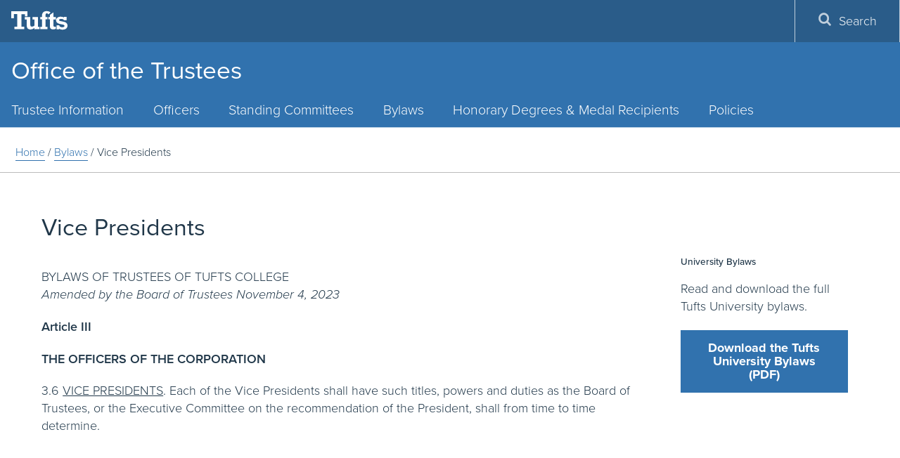

--- FILE ---
content_type: text/html; charset=UTF-8
request_url: https://trustees.tufts.edu/bylaws/art3-6/
body_size: 11046
content:
<!DOCTYPE html>
<html lang="en">
<head>
  <meta charset="utf-8">
  <meta http-equiv="X-UA-Compatible" content="IE=edge">
  <meta name="viewport" content="width=device-width, initial-scale=1">
  <!-- The above 3 meta tags *must* come first in the head; any other head content must come *after* these tags -->
  <meta name="description" content="" />
  <link rel="icon" href="https://trustees.tufts.edu/wp-content/themes/jumbopress-base/assets/images/favicon_tufts.png">
  <meta name="HandheldFriendly" content="true" />
  <link rel="profile" href="https://www.w3.org/1999/xhtml/vocab" />
  <link rel="apple-touch-icon" sizes="57x57" href="https://trustees.tufts.edu/wp-content/themes/jumbopress-base/assets/images/favicons/apple-touch-icon-57x57.png"/>
  <link rel="apple-touch-icon" sizes="60x60" href="https://trustees.tufts.edu/wp-content/themes/jumbopress-base/assets/images/favicons/apple-touch-icon-60x60.png"/>
  <link rel="apple-touch-icon" sizes="72x72" href="https://trustees.tufts.edu/wp-content/themes/jumbopress-base/assets/images/favicons/apple-touch-icon-72x72.png"/>
  <link rel="apple-touch-icon" sizes="76x76" href="https://trustees.tufts.edu/wp-content/themes/jumbopress-base/assets/images/favicons/apple-touch-icon-76x76.png"/>
  <link rel="apple-touch-icon" sizes="114x114" href="https://trustees.tufts.edu/wp-content/themes/jumbopress-base/assets/images/favicons/apple-touch-icon-114x114.png"/>
  <link rel="apple-touch-icon" sizes="120x120" href="https://trustees.tufts.edu/wp-content/themes/jumbopress-base/assets/images/favicons/apple-touch-icon-120x120.png"/>
  <link rel="apple-touch-icon" sizes="144x144" href="https://trustees.tufts.edu/wp-content/themes/jumbopress-base/assets/images/favicons/apple-touch-icon-144x144.png"/>
  <link rel="apple-touch-icon" sizes="152x152" href="https://trustees.tufts.edu/wp-content/themes/jumbopress-base/assets/images/favicons/apple-touch-icon-152x152.png"/>
  <link rel="apple-touch-icon" sizes="180x180" href="https://trustees.tufts.edu/wp-content/themes/jumbopress-base/assets/images/favicons/apple-touch-icon-180x180.png"/>
  <link rel="icon" type="image/png" href="https://trustees.tufts.edu/wp-content/themes/jumbopress-base/assets/images/favicons/favicon-32x32.png" sizes="32x32"/>
  <link rel="icon" type="image/png" href="https://trustees.tufts.edu/wp-content/themes/jumbopress-base/assets/images/favicons/android-chrome-192x192.png" sizes="192x192"/>
  <link rel="icon" type="image/png" href="https://trustees.tufts.edu/wp-content/themes/jumbopress-base/assets/images/favicons/android-chrome-144x144.png" sizes="144x144"/>
  <link rel="icon" type="image/png" href="https://trustees.tufts.edu/wp-content/themes/jumbopress-base/assets/images/favicons/android-chrome-96x96.png" sizes="96x96"/>
  <link rel="icon" type="image/png" href="https://trustees.tufts.edu/wp-content/themes/jumbopress-base/assets/images/favicons/android-chrome-72x72.png" sizes="72x72"/>
  <link rel="icon" type="image/png" href="https://trustees.tufts.edu/wp-content/themes/jumbopress-base/assets/images/favicons/android-chrome-48x48.png" sizes="48x48"/>
  <link rel="icon" type="image/png" href="https://trustees.tufts.edu/wp-content/themes/jumbopress-base/assets/images/favicons/android-chrome-36x36.png" sizes="36x36"/>
  <link rel="icon" type="image/png" href="https://trustees.tufts.edu/wp-content/themes/jumbopress-base/assets/images/favicons/favicon-96x96.png" sizes="96x96"/>
  <link rel="icon" type="image/png" href="https://trustees.tufts.edu/wp-content/themes/jumbopress-base/assets/images/favicons/favicon-16x16.png" sizes="16x16"/>
  <link rel="mask-icon" href="https://trustees.tufts.edu/wp-content/themes/jumbopress-base/assets/images/favicons/safari-pinned-tab.svg" color="#3e8ede"/>
  <meta name="msapplication-TileColor" content="#3e8ede"/>
  <meta name="msapplication-TileImage" content="https://trustees.tufts.edu/wp-content/themes/jumbopress-base/assets/images/favicons/mstile-144x144.png"/>

	<!-- Google Tag Manager -->
<script>(function(w,d,s,l,i){w[l]=w[l]||[];w[l].push({'gtm.start':
new Date().getTime(),event:'gtm.js'});var f=d.getElementsByTagName(s)[0],
j=d.createElement(s),dl=l!='dataLayer'?'&l='+l:'';j.async=true;j.src=
'https://www.googletagmanager.com/gtm.js?id='+i+dl;f.parentNode.insertBefore(j,f);
})(window,document,'script','dataLayer','GTM-WQCZ8R3');</script>
<!-- End Google Tag Manager -->  <meta name='robots' content='index, follow, max-image-preview:large, max-snippet:-1, max-video-preview:-1' />

	<!-- This site is optimized with the Yoast SEO plugin v24.3 - https://yoast.com/wordpress/plugins/seo/ -->
	<title>Vice Presidents | Office of the Trustees</title>
	<link rel="canonical" href="https://trustees.tufts.edu/bylaws/art3-6/" />
	<meta property="og:locale" content="en_US" />
	<meta property="og:type" content="article" />
	<meta property="og:title" content="Vice Presidents | Office of the Trustees" />
	<meta property="og:description" content="Bylaws of Tufts University - Article 3, Section 6" />
	<meta property="og:url" content="https://trustees.tufts.edu/bylaws/art3-6/" />
	<meta property="og:site_name" content="Office of the Trustees" />
	<meta property="article:publisher" content="https://www.facebook.com/tuftsu" />
	<meta property="article:modified_time" content="2025-12-15T18:05:23+00:00" />
	<meta name="twitter:card" content="summary_large_image" />
	<meta name="twitter:site" content="@TuftsUniversity" />
	<meta name="twitter:label1" content="Est. reading time" />
	<meta name="twitter:data1" content="1 minute" />
	<script type="application/ld+json" class="yoast-schema-graph">{"@context":"https://schema.org","@graph":[{"@type":"WebPage","@id":"https://trustees.tufts.edu/bylaws/art3-6/","url":"https://trustees.tufts.edu/bylaws/art3-6/","name":"Vice Presidents | Office of the Trustees","isPartOf":{"@id":"https://trustees.tufts.edu/#website"},"datePublished":"2012-04-05T15:34:39+00:00","dateModified":"2025-12-15T18:05:23+00:00","breadcrumb":{"@id":"https://trustees.tufts.edu/bylaws/art3-6/#breadcrumb"},"inLanguage":"en-US","potentialAction":[{"@type":"ReadAction","target":["https://trustees.tufts.edu/bylaws/art3-6/"]}]},{"@type":"BreadcrumbList","@id":"https://trustees.tufts.edu/bylaws/art3-6/#breadcrumb","itemListElement":[{"@type":"ListItem","position":1,"name":"Home","item":"https://trustees.tufts.edu/"},{"@type":"ListItem","position":2,"name":"Bylaws","item":"https://trustees.tufts.edu/bylaws/"},{"@type":"ListItem","position":3,"name":"Vice Presidents"}]},{"@type":"WebSite","@id":"https://trustees.tufts.edu/#website","url":"https://trustees.tufts.edu/","name":"Office of the Trustees","description":"","publisher":{"@id":"https://trustees.tufts.edu/#organization"},"potentialAction":[{"@type":"SearchAction","target":{"@type":"EntryPoint","urlTemplate":"https://trustees.tufts.edu/?s={search_term_string}"},"query-input":{"@type":"PropertyValueSpecification","valueRequired":true,"valueName":"search_term_string"}}],"inLanguage":"en-US"},{"@type":"Organization","@id":"https://trustees.tufts.edu/#organization","name":"Office of the Trustees","url":"https://trustees.tufts.edu/","logo":{"@type":"ImageObject","inLanguage":"en-US","@id":"https://trustees.tufts.edu/#/schema/logo/image/","url":"https://trustees.tufts.edu/wp-content/uploads/tufts-logo-univ-blue.png","contentUrl":"https://trustees.tufts.edu/wp-content/uploads/tufts-logo-univ-blue.png","width":"649","height":"422","caption":"Office of the Trustees"},"image":{"@id":"https://trustees.tufts.edu/#/schema/logo/image/"},"sameAs":["https://www.facebook.com/tuftsu","https://x.com/TuftsUniversity","https://www.instagram.com/tuftsuniversity/","https://www.youtube.com/user/tuftsu","https://www.linkedin.com/school/tufts-university/"]}]}</script>
	<!-- / Yoast SEO plugin. -->


<link rel='dns-prefetch' href='//trustees.tufts.edu' />
<link rel='dns-prefetch' href='//maps.googleapis.com' />
<link rel="alternate" type="application/rss+xml" title="Office of the Trustees &raquo; Feed" href="https://trustees.tufts.edu/feed/" />
<link rel="alternate" type="application/rss+xml" title="Office of the Trustees &raquo; Comments Feed" href="https://trustees.tufts.edu/comments/feed/" />
<script type="text/javascript">
/* <![CDATA[ */
window._wpemojiSettings = {"baseUrl":"https:\/\/s.w.org\/images\/core\/emoji\/15.0.3\/72x72\/","ext":".png","svgUrl":"https:\/\/s.w.org\/images\/core\/emoji\/15.0.3\/svg\/","svgExt":".svg","source":{"concatemoji":"https:\/\/trustees.tufts.edu\/wp-includes\/js\/wp-emoji-release.min.js"}};
/*! This file is auto-generated */
!function(i,n){var o,s,e;function c(e){try{var t={supportTests:e,timestamp:(new Date).valueOf()};sessionStorage.setItem(o,JSON.stringify(t))}catch(e){}}function p(e,t,n){e.clearRect(0,0,e.canvas.width,e.canvas.height),e.fillText(t,0,0);var t=new Uint32Array(e.getImageData(0,0,e.canvas.width,e.canvas.height).data),r=(e.clearRect(0,0,e.canvas.width,e.canvas.height),e.fillText(n,0,0),new Uint32Array(e.getImageData(0,0,e.canvas.width,e.canvas.height).data));return t.every(function(e,t){return e===r[t]})}function u(e,t,n){switch(t){case"flag":return n(e,"\ud83c\udff3\ufe0f\u200d\u26a7\ufe0f","\ud83c\udff3\ufe0f\u200b\u26a7\ufe0f")?!1:!n(e,"\ud83c\uddfa\ud83c\uddf3","\ud83c\uddfa\u200b\ud83c\uddf3")&&!n(e,"\ud83c\udff4\udb40\udc67\udb40\udc62\udb40\udc65\udb40\udc6e\udb40\udc67\udb40\udc7f","\ud83c\udff4\u200b\udb40\udc67\u200b\udb40\udc62\u200b\udb40\udc65\u200b\udb40\udc6e\u200b\udb40\udc67\u200b\udb40\udc7f");case"emoji":return!n(e,"\ud83d\udc26\u200d\u2b1b","\ud83d\udc26\u200b\u2b1b")}return!1}function f(e,t,n){var r="undefined"!=typeof WorkerGlobalScope&&self instanceof WorkerGlobalScope?new OffscreenCanvas(300,150):i.createElement("canvas"),a=r.getContext("2d",{willReadFrequently:!0}),o=(a.textBaseline="top",a.font="600 32px Arial",{});return e.forEach(function(e){o[e]=t(a,e,n)}),o}function t(e){var t=i.createElement("script");t.src=e,t.defer=!0,i.head.appendChild(t)}"undefined"!=typeof Promise&&(o="wpEmojiSettingsSupports",s=["flag","emoji"],n.supports={everything:!0,everythingExceptFlag:!0},e=new Promise(function(e){i.addEventListener("DOMContentLoaded",e,{once:!0})}),new Promise(function(t){var n=function(){try{var e=JSON.parse(sessionStorage.getItem(o));if("object"==typeof e&&"number"==typeof e.timestamp&&(new Date).valueOf()<e.timestamp+604800&&"object"==typeof e.supportTests)return e.supportTests}catch(e){}return null}();if(!n){if("undefined"!=typeof Worker&&"undefined"!=typeof OffscreenCanvas&&"undefined"!=typeof URL&&URL.createObjectURL&&"undefined"!=typeof Blob)try{var e="postMessage("+f.toString()+"("+[JSON.stringify(s),u.toString(),p.toString()].join(",")+"));",r=new Blob([e],{type:"text/javascript"}),a=new Worker(URL.createObjectURL(r),{name:"wpTestEmojiSupports"});return void(a.onmessage=function(e){c(n=e.data),a.terminate(),t(n)})}catch(e){}c(n=f(s,u,p))}t(n)}).then(function(e){for(var t in e)n.supports[t]=e[t],n.supports.everything=n.supports.everything&&n.supports[t],"flag"!==t&&(n.supports.everythingExceptFlag=n.supports.everythingExceptFlag&&n.supports[t]);n.supports.everythingExceptFlag=n.supports.everythingExceptFlag&&!n.supports.flag,n.DOMReady=!1,n.readyCallback=function(){n.DOMReady=!0}}).then(function(){return e}).then(function(){var e;n.supports.everything||(n.readyCallback(),(e=n.source||{}).concatemoji?t(e.concatemoji):e.wpemoji&&e.twemoji&&(t(e.twemoji),t(e.wpemoji)))}))}((window,document),window._wpemojiSettings);
/* ]]> */
</script>
<link rel='stylesheet' id='sbi_styles-css' href='https://trustees.tufts.edu/wp-content/plugins/instagram-feed/css/sbi-styles.min.css?ver=6.6.1' type='text/css' media='all' />
<style id='wp-emoji-styles-inline-css' type='text/css'>

	img.wp-smiley, img.emoji {
		display: inline !important;
		border: none !important;
		box-shadow: none !important;
		height: 1em !important;
		width: 1em !important;
		margin: 0 0.07em !important;
		vertical-align: -0.1em !important;
		background: none !important;
		padding: 0 !important;
	}
</style>
<link rel='stylesheet' id='style_css-css' href='https://trustees.tufts.edu/wp-content/plugins/jumbopress-plugin-overrides//css/style.css' type='text/css' media='all' />
<link rel='stylesheet' id='sow-button-base-css' href='https://trustees.tufts.edu/wp-content/plugins/so-widgets-bundle/widgets/button/css/style.css?ver=1.54.0' type='text/css' media='all' />
<link rel='stylesheet' id='sow-button-flat-36dcff784c41-css' href='https://trustees.tufts.edu/wp-content/uploads/siteorigin-widgets/sow-button-flat-36dcff784c41.css' type='text/css' media='all' />
<link rel='stylesheet' id='main_css-css' href='https://trustees.tufts.edu/wp-content/themes/jumbopress-base/assets/css/jumbopress-base.css' type='text/css' media='all' />
<link rel='stylesheet' id='rt_frontend_style-css' href='https://trustees.tufts.edu/wp-content/plugins/automatic-responsive-tables/css/style.css' type='text/css' media='all' />
<!--[if lt IE 9]>
<link rel='stylesheet' id='art_ie_stylesheet-css' href='https://trustees.tufts.edu/wp-content/plugins/automatic-responsive-tables/css/style-ie.css' type='text/css' media='all' />
<![endif]-->
<script type="text/javascript" src="https://trustees.tufts.edu/wp-includes/js/jquery/jquery.min.js?ver=3.7.1" id="jquery-core-js"></script>
<script type="text/javascript" src="https://trustees.tufts.edu/wp-includes/js/jquery/jquery-migrate.min.js?ver=3.4.1" id="jquery-migrate-js"></script>
<script type="text/javascript" src="https://trustees.tufts.edu/wp-content/plugins/automatic-responsive-tables/js/script.js" id="rt_frontend_script-js"></script>
<link rel="https://api.w.org/" href="https://trustees.tufts.edu/wp-json/" /><link rel="alternate" type="application/json" href="https://trustees.tufts.edu/wp-json/wp/v2/pages/80" /><link rel='shortlink' href='https://trustees.tufts.edu/?p=80' />
<link rel="alternate" type="application/json+oembed" href="https://trustees.tufts.edu/wp-json/oembed/1.0/embed?url=https%3A%2F%2Ftrustees.tufts.edu%2Fbylaws%2Fart3-6%2F" />
<link rel="alternate" type="text/xml+oembed" href="https://trustees.tufts.edu/wp-json/oembed/1.0/embed?url=https%3A%2F%2Ftrustees.tufts.edu%2Fbylaws%2Fart3-6%2F&#038;format=xml" />
	<!-- Google Tag Manager -->
	<script>(function(w,d,s,l,i){w[l]=w[l]||[];w[l].push({'gtm.start':
	new Date().getTime(),event:'gtm.js'});var f=d.getElementsByTagName(s)[0],
	j=d.createElement(s),dl=l!='dataLayer'?'&l='+l:'';j.async=true;j.src=
	'https://www.googletagmanager.com/gtm.js?id='+i+dl;f.parentNode.insertBefore(j,f);
	})(window,document,'script','dataLayer','GTM-K3HVFWR7');</script>
	<!-- End Google Tag Manager -->
	
			<style type="text/css" id="wp-custom-css">
			.footer-contact-link {
	  border-bottom: 1px solid #f1f1f1 !important;
}
.footer-contact-link:hover {
	  border-bottom: 1px solid rgba(255,255,255,.7) !important;
}
/*hide vimeo icon*/.footer__social a:nth-child(4){display:none;}		</style>
		  <meta property="fb:pages" content="9594588036">
</head>

<body data-rsssl=1 class="page-template-default page page-id-80 page-child parent-pageid-7 body--header-home department--one-line">

    <!-- Google Tag Manager (noscript) -->
<noscript><iframe src="https://www.googletagmanager.com/ns.html?id=GTM-WQCZ8R3"
height="0" width="0" style="display:none;visibility:hidden"></iframe></noscript>
<!-- End Google Tag Manager (noscript) -->
    <header class="header">
      

    <div class="header__wrap">
        <div class="header__title">                    <a class="hidden-xs hidden-sm" href="https://trustees.tufts.edu">
                Office of the Trustees<br/>                            </a>
            </div>
      

<a class="header__menu-toggle" href="#">
    <span class="header__menu-toggle__open">
        <span class="svgstore svgstore--menu">
            <svg role="img" aria-labelledby="menu-open-title">
                <title id="menu-open-title">Open Menu</title>
                <use xmlns:xlink="http://www.w3.org/1999/xlink" xlink:href="https://trustees.tufts.edu/wp-content/themes/jumbopress-base/assets/images/svgstore.svg#menu"></use>
            </svg>
        </span>
    </span>
    <span class="header__menu-toggle__close">
        <span class="svgstore svgstore--close">
            <svg role="img" aria-labelledby="menu-close-title">
                <title id="menu-close-title">Close Menu</title>
                <use xmlns:xlink="http://www.w3.org/1999/xlink" xlink:href="https://trustees.tufts.edu/wp-content/themes/jumbopress-base/assets/images/svgstore.svg#close"></use>
            </svg>
        </span>
    </span> 
</a>
<a class="header__search-toggle" href="#">
    <span class="header__search-toggle__open">
        <span class="svgstore svgstore--search">
            <svg role="img" aria-labelledby="search-open-title">
                <title id="search-open-title">Open Search</title>
                <use xmlns:xlink="http://www.w3.org/1999/xlink" xlink:href="https://trustees.tufts.edu/wp-content/themes/jumbopress-base/assets/images/svgstore.svg#search"></use>
            </svg>
        </span>
    </span>
    <span class="header__search-toggle__close">
        <span class="svgstore svgstore--close">
            <svg role="img" aria-labelledby="search-close-title">
                <title id="search-close-title">Close Search</title>
                <use xmlns:xlink="http://www.w3.org/1999/xlink" xlink:href="https://trustees.tufts.edu/wp-content/themes/jumbopress-base/assets/images/svgstore.svg#close"></use>
            </svg>
        </span>
    </span>
</a>
      
<div class="lockup hidden-lg hidden-md">
    <a class="lockup__logo" href="https://www.tufts.edu/">
        <span class="svgstore svgstore--logo-full">
            <svg role="img" aria-labelledby="tufts-logo-title">
                <title id="tufts-logo-title">Tufts University</title>
                <use xmlns:xlink="http://www.w3.org/1999/xlink" xlink:href="https://trustees.tufts.edu/wp-content/themes/jumbopress-base/assets/images/svgstore.svg#logo"></use>
            </svg>
        </span>
    </a>
</div>    </header>
    
    <div class="menus">
      <div class="menu__wrap">
        

<div class="lockup hidden-sm hidden-xs">
    <a class="lockup__logo" href="http://www.tufts.edu/">
        <span class="svgstore svgstore--logo-full">
            <svg role="img" aria-labelledby="tufts-logo-title">
                <title id="tufts-logo-title">Tufts University</title>
                <use xmlns:xlink="http://www.w3.org/1999/xlink" xlink:href="https://trustees.tufts.edu/wp-content/themes/jumbopress-base/assets/images/svgstore.svg#logo"></use>
            </svg>
        </span>
    </a>
            <a href="#main-content" class="visually-hidden-focusable skip-link" tabindex="5">
            Skip to main content
        </a>
</div>        
    <div id="primary_nav_wrap" class= "top-navigation" >
        <nav id="top-navigation-primary" role="navigation" aria-label="Main Menu">
            <h2 class="sr-only">Main Menu</h2>
            <ul id="menu-top-menu" class="menu main-menu menu-depth-0 menu-even" role="menubar"><li id="nav-menu-item-439" class="main-menu-item menu-item-depth-0 menu-item menu-item-type-post_type menu-item-object-page menu-item-has-children"  aria-hidden="true" aria-label="submenu" ><a href="https://trustees.tufts.edu/info/" class="menu-link main-menu-link">Trustee Information</a>
<ul id="menu-accordion-1" class="sub-menu menu-depth-1" role="menu">
	<li id="nav-menu-item-513" class="sub-menu-item menu-item-depth-1 menu-item menu-item-type-post_type menu-item-object-page" ><a href="https://trustees.tufts.edu/info/bios/" class="menu-link sub-menu-link">Trustee Biographies</a></li>
	<li id="nav-menu-item-514" class="sub-menu-item menu-item-depth-1 menu-item menu-item-type-post_type menu-item-object-page" ><a href="https://trustees.tufts.edu/info/emeriti/" class="menu-link sub-menu-link">Trustees Emeriti</a></li>
	<li id="nav-menu-item-1047" class="sub-menu-item menu-item-depth-1 menu-item menu-item-type-post_type menu-item-object-page" ><a href="https://trustees.tufts.edu/info/histrustees/" class="menu-link sub-menu-link">Historical Trustees</a></li>
	<li id="nav-menu-item-515" class="sub-menu-item menu-item-depth-1 menu-item menu-item-type-post_type menu-item-object-page menu-item-has-children"  aria-hidden="true" aria-label="submenu" ><a href="https://trustees.tufts.edu/info/staff/" class="menu-link sub-menu-link">Trustees Office Staff</a>
	<ul id="menu-accordion-2" class="sub-menu menu-depth-2" role="menu">
		<li id="nav-menu-item-4850" class="sub-menu-item menu-item-depth-2 menu-item menu-item-type-post_type menu-item-object-page" ><a href="https://trustees.tufts.edu/info/staff/cail/" class="menu-link sub-menu-link">Sheila Cail</a></li>
		<li id="nav-menu-item-6521" class="sub-menu-item menu-item-depth-2 menu-item menu-item-type-post_type menu-item-object-page" ><a href="https://trustees.tufts.edu/info/staff/elizabeth-hurley/" class="menu-link sub-menu-link">Elizabeth Hurley</a></li>
		<li id="nav-menu-item-518" class="sub-menu-item menu-item-depth-2 menu-item menu-item-type-post_type menu-item-object-page" ><a href="https://trustees.tufts.edu/info/staff/keniston/" class="menu-link sub-menu-link">Lisa M. Keniston</a></li>
		<li id="nav-menu-item-516" class="sub-menu-item menu-item-depth-2 menu-item menu-item-type-post_type menu-item-object-page" ><a href="https://trustees.tufts.edu/info/staff/tringale/" class="menu-link sub-menu-link">Paul Tringale, A82, F01</a></li>
	</ul>
</li>
</ul>
</li>
<li id="nav-menu-item-438" class="main-menu-item menu-item-depth-0 menu-item menu-item-type-post_type menu-item-object-page" ><a href="https://trustees.tufts.edu/officers/" class="menu-link main-menu-link">Officers</a></li>
<li id="nav-menu-item-436" class="main-menu-item menu-item-depth-0 menu-item menu-item-type-post_type menu-item-object-page menu-item-has-children"  aria-hidden="true" aria-label="submenu" ><a href="https://trustees.tufts.edu/committees/" class="menu-link main-menu-link">Standing Committees</a>
<ul id="menu-accordion-3" class="sub-menu menu-depth-1" role="menu">
	<li id="nav-menu-item-535" class="sub-menu-item menu-item-depth-1 menu-item menu-item-type-post_type menu-item-object-page" ><a href="https://trustees.tufts.edu/committees/academic/" class="menu-link sub-menu-link">Academic Affairs Committee</a></li>
	<li id="nav-menu-item-536" class="sub-menu-item menu-item-depth-1 menu-item menu-item-type-post_type menu-item-object-page" ><a href="https://trustees.tufts.edu/committees/administration/" class="menu-link sub-menu-link">Administration and Finance Committee</a></li>
	<li id="nav-menu-item-537" class="sub-menu-item menu-item-depth-1 menu-item menu-item-type-post_type menu-item-object-page" ><a href="https://trustees.tufts.edu/committees/audit/" class="menu-link sub-menu-link">Audit, Risk and Compliance Committee</a></li>
	<li id="nav-menu-item-538" class="sub-menu-item menu-item-depth-1 menu-item menu-item-type-post_type menu-item-object-page" ><a href="https://trustees.tufts.edu/committees/buildings/" class="menu-link sub-menu-link">Buildings and Grounds Committee</a></li>
	<li id="nav-menu-item-539" class="sub-menu-item menu-item-depth-1 menu-item menu-item-type-post_type menu-item-object-page" ><a href="https://trustees.tufts.edu/committees/advancement/" class="menu-link sub-menu-link">Committee for University Advancement</a></li>
	<li id="nav-menu-item-540" class="sub-menu-item menu-item-depth-1 menu-item menu-item-type-post_type menu-item-object-page" ><a href="https://trustees.tufts.edu/committees/trusteeship/" class="menu-link sub-menu-link">Committee on Trusteeship</a></li>
	<li id="nav-menu-item-541" class="sub-menu-item menu-item-depth-1 menu-item menu-item-type-post_type menu-item-object-page" ><a href="https://trustees.tufts.edu/committees/compensation/" class="menu-link sub-menu-link">Compensation Committee</a></li>
	<li id="nav-menu-item-720" class="sub-menu-item menu-item-depth-1 menu-item menu-item-type-post_type menu-item-object-page" ><a href="https://trustees.tufts.edu/committees/executive/" class="menu-link sub-menu-link">Executive Committee</a></li>
	<li id="nav-menu-item-544" class="sub-menu-item menu-item-depth-1 menu-item menu-item-type-post_type menu-item-object-page" ><a href="https://trustees.tufts.edu/committees/honorary/" class="menu-link sub-menu-link">Honorary Degree Committee</a></li>
	<li id="nav-menu-item-545" class="sub-menu-item menu-item-depth-1 menu-item menu-item-type-post_type menu-item-object-page" ><a href="https://trustees.tufts.edu/committees/investment/" class="menu-link sub-menu-link">Investment Committee</a></li>
	<li id="nav-menu-item-4347" class="sub-menu-item menu-item-depth-1 menu-item menu-item-type-post_type menu-item-object-page" ><a href="https://trustees.tufts.edu/committees/student-affairs/" class="menu-link sub-menu-link">Student Affairs Committee</a></li>
</ul>
</li>
<li id="nav-menu-item-546" class="main-menu-item menu-item-depth-0 menu-item menu-item-type-post_type menu-item-object-page current-page-ancestor" ><a href="https://trustees.tufts.edu/bylaws/" class="menu-link main-menu-link">Bylaws</a></li>
<li id="nav-menu-item-1045" class="main-menu-item menu-item-depth-0 menu-item menu-item-type-post_type menu-item-object-page menu-item-has-children"  aria-hidden="true" aria-label="submenu" ><a href="https://trustees.tufts.edu/hondegree/" class="menu-link main-menu-link">Honorary Degrees &#038; Medal Recipients</a>
<ul id="menu-accordion-4" class="sub-menu menu-depth-1" role="menu">
	<li id="nav-menu-item-1048" class="sub-menu-item menu-item-depth-1 menu-item menu-item-type-post_type menu-item-object-page" ><a href="https://trustees.tufts.edu/hondegree/degrees/" class="menu-link sub-menu-link">Honorary Degrees</a></li>
	<li id="nav-menu-item-1044" class="sub-menu-item menu-item-depth-1 menu-item menu-item-type-post_type menu-item-object-page" ><a href="https://trustees.tufts.edu/hondegree/commencement/" class="menu-link sub-menu-link">Commencement Speakers</a></li>
	<li id="nav-menu-item-1049" class="sub-menu-item menu-item-depth-1 menu-item menu-item-type-post_type menu-item-object-page" ><a href="https://trustees.tufts.edu/hondegree/presmedal/" class="menu-link sub-menu-link">Presidential Medal Recipients</a></li>
	<li id="nav-menu-item-1043" class="sub-menu-item menu-item-depth-1 menu-item menu-item-type-post_type menu-item-object-page" ><a href="https://trustees.tufts.edu/hondegree/ballou-medal/" class="menu-link sub-menu-link">Ballou Medal Recipients</a></li>
</ul>
</li>
<li id="nav-menu-item-2092" class="main-menu-item menu-item-depth-0 menu-item menu-item-type-post_type menu-item-object-page menu-item-has-children"  aria-hidden="true" aria-label="submenu" ><a href="https://trustees.tufts.edu/policies/" class="menu-link main-menu-link">Policies</a>
<ul id="menu-accordion-5" class="sub-menu menu-depth-1" role="menu">
	<li id="nav-menu-item-7288" class="sub-menu-item menu-item-depth-1 menu-item menu-item-type-post_type menu-item-object-page" ><a href="https://trustees.tufts.edu/policies/statement-on-institutional-pluralism/" class="menu-link sub-menu-link">Statement on Institutional Pluralism</a></li>
	<li id="nav-menu-item-5337" class="sub-menu-item menu-item-depth-1 menu-item menu-item-type-post_type menu-item-object-page" ><a href="https://trustees.tufts.edu/policies/report-of-the-responsible-investment-advisory-group/" class="menu-link sub-menu-link">Report of the Responsible Investment Advisory Group</a></li>
	<li id="nav-menu-item-4737" class="sub-menu-item menu-item-depth-1 menu-item menu-item-type-post_type menu-item-object-page" ><a href="https://trustees.tufts.edu/policies/tufts-responsible-investment-advisory-group/" class="menu-link sub-menu-link">Tufts Responsible Investment Advisory Group (RIAG)</a></li>
	<li id="nav-menu-item-4109" class="sub-menu-item menu-item-depth-1 menu-item menu-item-type-post_type menu-item-object-page" ><a href="https://trustees.tufts.edu/policies/policies-divestment/" class="menu-link sub-menu-link">Statement on Divestment from Fossil Fuel Companies</a></li>
	<li id="nav-menu-item-1925" class="sub-menu-item menu-item-depth-1 menu-item menu-item-type-post_type menu-item-object-page" ><a href="https://trustees.tufts.edu/policies/flag/" class="menu-link sub-menu-link">Flag Policy</a></li>
	<li id="nav-menu-item-1046" class="sub-menu-item menu-item-depth-1 menu-item menu-item-type-post_type menu-item-object-page" ><a href="https://trustees.tufts.edu/policies/expression/" class="menu-link sub-menu-link">Freedom of Expression</a></li>
</ul>
</li>
</ul>        </nav>
    </div>
        
<div class="menu__tactical-wrap">
    <ul class="menu__tactical">
        
        

        

        

        
<li class="menu__tactical__item">
    <button type="button" class="menu__tactical__button hidden-sm hidden-xs" data-toggle="modal" data-target="#searchModal">
        <span class="menu__tactical__icon">
            <span class="svgstore svgstore--search">
                <svg role="img" aria-labelledby="search-open-title">
                    <title id="search-open-title">Open Search</title>
                    <use xmlns:xlink="http://www.w3.org/1999/xlink" xlink:href="https://trustees.tufts.edu/wp-content/themes/jumbopress-base/assets/images/svgstore.svg#search"></use>
                </svg>
            </span>
        </span>
        Search
    </button>
</li>    </ul>
</div>      </div>
    </div>

    
<div role="dialog" aria-labelledby="searchModal">
    <div class="modal modal-fullscreen fade" id="searchModal" tabindex="-1" role="dialog">
        <div class="modal-dialog" role="document">
            <div class="modal-content">
                <div class="modal-body">
                    <button type="button" class="close" data-dismiss="modal" aria-label="Close">
                        <span class="svgstore svgstore--close">
                            <svg role="img" aria-labelledby="search-section-close-title">
                                <title id="search-section-close-title">Close Search Section</title>
                                <use xmlns:xlink="http://www.w3.org/1999/xlink" xlink:href="https://trustees.tufts.edu/wp-content/themes/jumbopress-base/assets/images/svgstore.svg#close"></use>
                            </svg>
                        </span><!-- /.svgstore-close -->
                    </button>
                    <form action="https://trustees.tufts.edu/" id="searchform" class="search__form" method="get">
                        <div>
                            <label for="search" class="sr-only">Search</label>
                            <input id="search" class="search__input" type="text" name="s" placeholder="Search" />
                            <button type="submit" name="op" class="search__button" value="Search" id="searchsubmit">
                                <span class="svgstore svgstore--search">
                                    <svg role="img" aria-labelledby="search-form-title">
                                        <title id="search-form-title">Search</title>
                                        <use xmlns:xlink="http://www.w3.org/1999/xlink" xlink:href="https://trustees.tufts.edu/wp-content/themes/jumbopress-base/assets/images/svgstore.svg#search"></use>
                                    </svg>
                                </span><!-- /.svgstore-search -->
                            </button><!-- /.modal -->
                        </div>
                    </form><!-- /#searchform -->
                </div><!-- /.modal-body -->
            </div><!-- /.modal-content -->
        </div><!-- /.modal-dialog -->
    </div><!-- /.modal -->
</div>    
<div role="dialog" aria-labelledby="directoryModal">
    <div class="modal modal-fullscreen fade" tabindex="-1" role="dialog">
        <div id="directoryModal" class="modal-dialog" role="document">
            <div class="modal-content">
                <div class="modal-body">
                    <button type="button" class="close" data-dismiss="modal" aria-label="Close">
                        <span class="svgstore svgstore--close">
                            <svg role="img" aria-labelledby="search-section-close-title">
                                <title id="search-section-close-title">Close Directory</title>
                                <use xmlns:xlink="http://www.w3.org/1999/xlink" xlink:href="https://trustees.tufts.edu/wp-content/themes/jumbopress-base/assets/images/svgstore.svg#close"></use>
                            </svg>
                        </span><!-- /.svgstore-close -->
                    </button><!-- /.close -->
                    <form action="https://whitepages.tufts.edu/searchresults.cgi" class="search__form" method="post" name="whitepages" id="whitepages">
                        <div>
                            <label for="directory__input" class="sr-only">Search People</label>
                            <input class="search__input" id="directory__input" maxlength="32" name="search" placeholder="Find People" size="25" type="text"  />
                            <button type="submit" class="search__button" value="Search" id="searchsubmit">
                                <span class="svgstore svgstore--search">
                                    <svg role="img" aria-labelledby="search-form-title">
                                        <title id="search-form-title">Search Directory</title>
                                        <use xmlns:xlink="http://www.w3.org/1999/xlink" xlink:href="https://trustees.tufts.edu/wp-content/themes/jumbopress-base/assets/images/svgstore.svg#search"></use>
                                    </svg>
                                </span><!-- /.svgstore-search -->
                            </button><!-- /#searchsubmit -->
                        </div>
                    </form><!-- /#whitepages -->
                </div><!-- /.modal-body -->
            </div><!-- /.modal-content -->
        </div><!-- /.modal-dialog -->
    </div><!-- /.modal -->
</div>    
<div class="header-directory">
    <div class="directory__wrap">
        <form action="https://whitepages.tufts.edu/searchresults.cgi" class="directory__form" method="post" name="whitepages" id="directoryform">
            <div>
                <input class="directory__input" id="directory__input" maxlength="32" name="search" placeholder="Find People" size="25" type="text"  />
                <button type="submit" class="directory__button" value="Search" id="directorysubmit">
                    <span class="svgstore svgstore--search">
                        <svg role="img" aria-labelledby="search-form-title">
                            <title id="search-form-title">Search Directory</title>
                            <use xmlns:xlink="http://www.w3.org/1999/xlink" xlink:href="https://trustees.tufts.edu/wp-content/themes/jumbopress-base/assets/images/svgstore.svg#search"></use>
                        </svg>
                    </span><!--  /.svgstore-search -->
                </button><!--  /#directorysubmit -->
            </div>
        </form><!--  /#directoryform -->
    </div><!--  /.directory__wrap -->
</div><!--  /.header-directory -->    
<div class="header-search">
    <div class="search__wrap">
        <form action="https://trustees.tufts.edu/" id="searchform" class="search__form" method="get">
            <div>
                <label for="search__input" class="sr-only">Search</label>
                <input id="search__input" type="text" name="s" placeholder="Search" class="search__input" maxlength="32" size="25" >
                <button type="submit" name="op" class="search__button" value="Search" id="searchsubmit">
                    <span class="svgstore svgstore--search">
                        <svg role="img" aria-labelledby="search-form-title">
                            <title id="search-form-title">Search</title>
                            <use xmlns:xlink="http://www.w3.org/1999/xlink" xlink:href="https://trustees.tufts.edu/wp-content/themes/jumbopress-base/assets/images/svgstore.svg#search"></use>
                        </svg>
                    </span><!--  /.svgstore-search -->
                </button><!--  /#searchsubmit -->
            </div>
        </form><!--  /#searchform -->
    </div><!--  /.search__wrap -->
</div><!--  /.header-search -->

<div class="breadcrumb-wrapper">
    <div class="container"> 
        <div class="site-title-wrapper hidden-md hidden-lg">
            <a class="site-title" href="https://trustees.tufts.edu">
                Office of the Trustees            </a>
        </div><!-- /.site-title-wrapper -->
    <p class="menu-breadcrumb"><span prefix="v: http://rdf.data-vocabulary.org/#"><span typeof="v:Breadcrumb"><a href="https://trustees.tufts.edu" alt="Home" title="Home">Home</a></span><span class="sep">&nbsp;&#47;&nbsp;</span><span typeof="v:Breadcrumb"><a href="https://trustees.tufts.edu/bylaws/" title="">Bylaws</a></span><span class="sep">&nbsp;&#47;&nbsp;</span><span typeof="v:Breadcrumb">Vice Presidents</span></span></p>    </div><!-- /.container -->
</div><!-- /.breadcrumb-wrapper -->
<div id="main-content" class="container width-sidebar">
      
<div class="row">
    <div class="col-md-12"> 
        <div class="page-header">
            <h1>Vice Presidents</h1>
        </div><!-- /.page-header -->
    </div><!-- /.col-md-12 -->
</div><!-- /.row -->
<div class="row page-main">
    <div class="col-md-9"> 
        <p>BYLAWS OF TRUSTEES OF TUFTS COLLEGE<br />
<em>Amended by the Board of Trustees November 4, 2023</em></p>
<p><strong>Article III</strong></p>
<p><strong>THE OFFICERS OF THE CORPORATION</strong></p>
<p>3.6 <span style="text-decoration: underline">VICE PRESIDENTS</span>. Each of the Vice Presidents shall have such titles, powers and duties as the Board of Trustees, or the Executive Committee on the recommendation of the President, shall from time to time determine.</p>
<p>&nbsp;</p>
    </div><!-- /.col-md-12 -->
            <div class="col-md-3 sidebar">
            
<aside class="col-md-12 sidebar">
	<div class="widget"><div
			
			class="so-widget-sow-editor so-widget-sow-editor-base"
			
		><h4>University Bylaws</h4>
<div class="siteorigin-widget-tinymce textwidget">
	<p>Read and download the full Tufts University bylaws.</p>
</div>
</div></div><div class="widget"><div
			
			class="so-widget-sow-button so-widget-sow-button-flat-36dcff784c41"
			
		><div class="ow-button-base ow-button-align-center">
	<a
	href="https://trustees.tufts.edu/wp-content/uploads/2023_11_bylaws_2025_12-15_updates.pdf"
		class="ow-icon-placement-left ow-button-hover" target="_blank" rel="noopener noreferrer" 	>
		<span>
			
			Download the Tufts University Bylaws (PDF)		</span>
	</a>
</div>
</div></div></aside><!-- /.col-md-3 -->                   	
        </div><!-- /.col-md-3 sidebar-->
    </div><!-- /.row --> 
  </div><!-- /.container -->


<footer class="footer">
  <div class="footer__wrap">
    <div class="row footer__row1">
      <div class="footer__row1_content-container">
      
<div class="footer__row1__column1 col-lg-3 col-md-12">
    <div class="footer__logo__wrap">
        <a class="footer__logo__tufts" href="https://www.tufts.edu">
            <span class="svgstore svgstore--logo-full">
                <svg role="img" aria-labelledby="tufts-title">
                    <title id="tufts-title">Tufts University</title>
                    <use xmlns:xlink="http://www.w3.org/1999/xlink" xlink:href="https://trustees.tufts.edu/wp-content/themes/jumbopress-base/assets/images/svgstore.svg#logo-full"></use>
                </svg>
            </span><!-- /.svgstore-logo-full -->
        </a><!-- /.footer__logo__tufts -->
            </div><!-- /.footer__logo__wrap -->
    
<div class="footer__row1__column1">
    <div class="footer__social">
        <a href="https://instagram.com/tuftsuniversity/" target="_blank"><i class="icon-instagram" aria-hidden="true"></i><span class="sr-only">Instagram</span></a>        <a href="https://twitter.com/TuftsUniversity" target="_blank"><i class="icon-twitter" aria-hidden="true"></i><span class="sr-only">Twitter</span></a>        <a href="https://www.facebook.com/tuftsu" target="_blank"><i class="icon-facebook" aria-hidden="true"><span class="sr-only">Facebook</span></i></a>        <a href="https://vimeo.com/tuftsu" target="_blank"><i class="icon-vimeo-squared" aria-hidden="true"></i><span class="sr-only">Vimeo</span></a>        <a href="https://www.youtube.com/user/tuftsu" target="_blank"><i class="icon-youtube" aria-hidden="true"></i><span class="sr-only">YouTube</span></a>        <a href="https://www.linkedin.com/school/tufts-university/" target="_blank"><i class="icon-linkedin" aria-hidden="true"></i><span class="sr-only">LinkedIn</span></a>                    </div><!-- /.footer__social -->
</div><!-- /.footer__row2__column1 --></div><!-- /.footer__row1__column1 -->      
      
<div class="footer__menu"><div class="footer__row1__column3 col-lg-3 col-md-4 hidden-xs hidden-sm"><h4>Navigate</h4><div class="menu-navigate-container"><ul id="menu-navigate" class="menu"><li id="menu-item-3512" class="menu-item menu-item-type-custom menu-item-object-custom menu-item-3512"><a href="https://trustees.tufts.edu/info/">Trustee Information</a></li>
<li id="menu-item-3513" class="menu-item menu-item-type-custom menu-item-object-custom menu-item-3513"><a href="https://trustees.tufts.edu/officers/">Officers</a></li>
<li id="menu-item-3514" class="menu-item menu-item-type-custom menu-item-object-custom menu-item-3514"><a href="https://trustees.tufts.edu/committees/">Committees</a></li>
<li id="menu-item-3515" class="menu-item menu-item-type-custom menu-item-object-custom menu-item-3515"><a href="https://trustees.tufts.edu/bylaws/">University Bylaws</a></li>
<li id="menu-item-3516" class="menu-item menu-item-type-custom menu-item-object-custom menu-item-3516"><a href="https://trustees.tufts.edu/hondegree/">Honorary Degrees &amp; Medal Recipients</a></li>
<li id="menu-item-3517" class="menu-item menu-item-type-custom menu-item-object-custom menu-item-3517"><a href="https://trustees.tufts.edu/policies/">Policies</a></li>
</ul></div></div><div class="footer__row1__column3 col-md-offset-3 col-sm-12 hidden-md hidden-lg"><div class="footer__accordion"><a class="footer__accordion__toggle toggle-plus" role="button" data-toggle="collapse" data-target="#FooterMenu2" aria-expanded="false" aria-controls="FooterMenu2"><h4>Navigate</h4></a><div class="footer__accordion__content collapse" id="FooterMenu2"><div class="menu-navigate-container"><ul id="menu-navigate-1" class="menu"><li class="menu-item menu-item-type-custom menu-item-object-custom menu-item-3512"><a href="https://trustees.tufts.edu/info/">Trustee Information</a></li>
<li class="menu-item menu-item-type-custom menu-item-object-custom menu-item-3513"><a href="https://trustees.tufts.edu/officers/">Officers</a></li>
<li class="menu-item menu-item-type-custom menu-item-object-custom menu-item-3514"><a href="https://trustees.tufts.edu/committees/">Committees</a></li>
<li class="menu-item menu-item-type-custom menu-item-object-custom menu-item-3515"><a href="https://trustees.tufts.edu/bylaws/">University Bylaws</a></li>
<li class="menu-item menu-item-type-custom menu-item-object-custom menu-item-3516"><a href="https://trustees.tufts.edu/hondegree/">Honorary Degrees &amp; Medal Recipients</a></li>
<li class="menu-item menu-item-type-custom menu-item-object-custom menu-item-3517"><a href="https://trustees.tufts.edu/policies/">Policies</a></li>
</ul></div></div></div></div></div>      
<div class="footer__row1__column4 col-lg-3 col-lg-offset-0 col-sm-12">
    <div class="footer__contact">
        <h4 class="contact">Contact</h4>
        <div class="footer__contact__section1">
            Office of the Trustees<br/>            Ballou Hall<br/>            4th Floor<br/>                        Medford&comma;&nbsp;            MA&nbsp;            02155<br/>        </div><!-- /.footer__contact__section1 -->
        <div class="footer__contact__section2">
            <span class="footer__contact--phone">617-627-3320</span><br/>                                </div><!-- /.footer__contact__section2 -->
    </div><!-- /.footer__contact -->
</div><!-- /.footer__row1__column4 -->      </div>
    </div><!-- /.footer__row1 -->
   
    <div class="row footer__row2">
      <div class="footer__row2_content-container">
        <div class="footer__row2__column2 col-lg-3 col-xs-12">
          <div class="footer__copyright">
            &copy;&nbsp;Tufts University&nbsp;2026          </div><!-- /.footer__copyright -->
        </div><!-- /.footer__row2__column2 -->
        <div class="footer__row2__column3 col-lg-3 col-xs-12">
          <div class="footer__legal">
            <div class="footer__legal__discrimination">
              <a href="https://oeo.tufts.edu/non-discrimination-statement/">Non-Discrimination Statement</a>
            </div><!-- /.footer__legal__discrimination -->
            <div class="footer__legal__privacy">
              <a href="https://www.tufts.edu/about/privacy/">Privacy Statement</a>
            </div><!-- /.footer__legal__privacy -->
            <div class="footer__legal__accessibility">
              <a href="https://access.tufts.edu/accessibility/">Accessibility</a>
            </div><!-- /.footer__legal__accessibility -->
          </div><!-- /.footer__legal -->
        </div><!-- /.footer__row2__column3 -->
      </div><!-- /.footer__row2_content-container -->
    </div><!-- /.footer__row2 -->
  </div><!-- /.footer__wrap -->
</footer>

<script>

// tabs

jQuery(document).ready(function($){

	(function ($) {
		$('.soua-tab ul.soua-tabs').addClass('active').find('> li:eq(0)').addClass('current');

		$('.soua-tab ul.soua-tabs li a').click(function (g) {
			var tab = $(this).closest('.soua-tab'),
				index = $(this).closest('li').index();

			tab.find('ul.soua-tabs > li').removeClass('current');
			$(this).closest('li').addClass('current');

			tab.find('.tab_content').find('div.tabs_item').not('div.tabs_item:eq(' + index + ')').slideUp();
			tab.find('.tab_content').find('div.tabs_item:eq(' + index + ')').slideDown();

			g.preventDefault();
		} );

// toggles

//    $('.accordion > li:eq(0) a').addClass('active').next().slideDown();

    $('.soua-main .soua-accordion-title').click(function(j) {
        var dropDown = $(this).closest('.soua-accordion').find('.soua-accordion-content');

        $(this).closest('.soua-accordion').find('.soua-accordion-content').not(dropDown).slideUp();

        if ($(this).hasClass('active')) {
            $(this).removeClass('active');
			$(this).attr('aria-expanded', 'false');
			dropDown.attr('aria-hidden', 'true');
        } else {
            $(this).closest('.soua-accordion').find('.soua-accordion-title .active').removeClass('active');
            $(this).addClass('active');
			$(this).attr('aria-expanded', 'true');
			dropDown.attr('aria-hidden', 'false');
        }

        dropDown.stop(false, true).slideToggle();

        j.preventDefault();
    });
})(jQuery);

});

</script><!-- Instagram Feed JS -->
<script type="text/javascript">
var sbiajaxurl = "https://trustees.tufts.edu/wp-admin/admin-ajax.php";
</script>
<link rel='stylesheet' id='widgets-css-css' href='https://trustees.tufts.edu/wp-content/plugins/jumbopress-widgets/global.css' type='text/css' media='all' />
<script type="text/javascript" src="https://trustees.tufts.edu/wp-content/themes/jumbopress-base/assets/js/bootstrap.min.js" id="bs_bootstrap-js"></script>
<script type="text/javascript" src="https://trustees.tufts.edu/wp-content/themes/jumbopress-base/assets/js/jquery.matchHeight.js" id="matchHeight_js-js"></script>
<script type="text/javascript" src="https://trustees.tufts.edu/wp-content/themes/jumbopress-base/assets/js/theme.js" id="theme_js-js"></script>
<script type="text/javascript" src="https://trustees.tufts.edu/wp-content/themes/jumbopress-base/assets/js/svg4everybody.min.js" id="svg4everybody-js"></script>
<script type="text/javascript" src="https://maps.googleapis.com/maps/api/js?key=AIzaSyAlmrcL8JexeyRDxq2yEGDPQ4qDE3bBK_c&amp;callback=initMap" id="googleapis-js"></script>
<script type="text/javascript" src="https://trustees.tufts.edu/wp-content/plugins/page-links-to/dist/new-tab.js?ver=3.3.7" id="page-links-to-js"></script>
		<script type="text/javascript">
				jQuery('.soliloquy-container').removeClass('no-js');
		</script>
		<script>svg4everybody();</script>

</body>
</html>


--- FILE ---
content_type: text/css
request_url: https://trustees.tufts.edu/wp-content/uploads/siteorigin-widgets/sow-button-flat-36dcff784c41.css
body_size: -181
content:
.so-widget-sow-button-flat-36dcff784c41 {
  /* BUTTON */
}
.so-widget-sow-button-flat-36dcff784c41 .ow-button-base a {
  color: #fff;
  background-color: #3172ae;
  padding: 1rem 2rem;
  width: 100%;
  max-width: 100%;
  line-height: 1.2rem;
  font-weight: bold;
}
.so-widget-sow-button-flat-36dcff784c41 .ow-button-base a:hover {
  color: #FFF;
  background-color: #234E74;
  text-decoration: none;
}